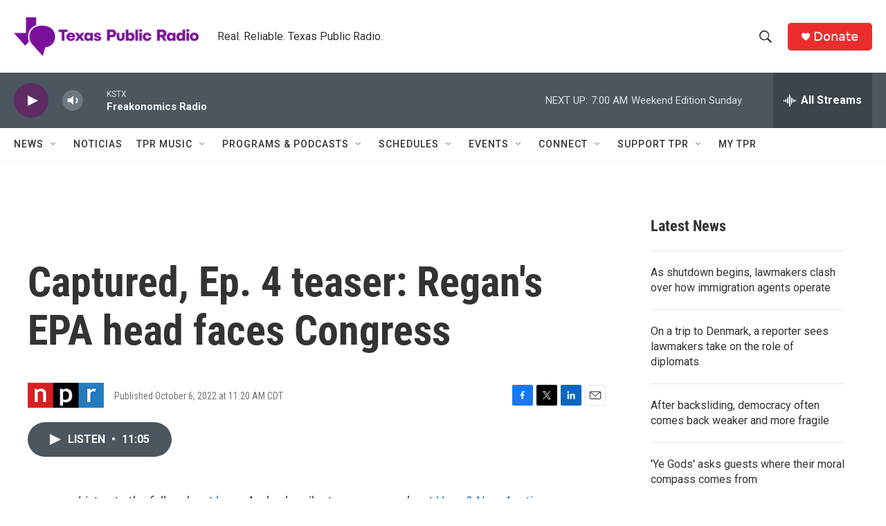

--- FILE ---
content_type: text/html; charset=utf-8
request_url: https://www.google.com/recaptcha/api2/aframe
body_size: 267
content:
<!DOCTYPE HTML><html><head><meta http-equiv="content-type" content="text/html; charset=UTF-8"></head><body><script nonce="psJ8TAszaZ3WBSZf-0e1xw">/** Anti-fraud and anti-abuse applications only. See google.com/recaptcha */ try{var clients={'sodar':'https://pagead2.googlesyndication.com/pagead/sodar?'};window.addEventListener("message",function(a){try{if(a.source===window.parent){var b=JSON.parse(a.data);var c=clients[b['id']];if(c){var d=document.createElement('img');d.src=c+b['params']+'&rc='+(localStorage.getItem("rc::a")?sessionStorage.getItem("rc::b"):"");window.document.body.appendChild(d);sessionStorage.setItem("rc::e",parseInt(sessionStorage.getItem("rc::e")||0)+1);localStorage.setItem("rc::h",'1769948083131');}}}catch(b){}});window.parent.postMessage("_grecaptcha_ready", "*");}catch(b){}</script></body></html>